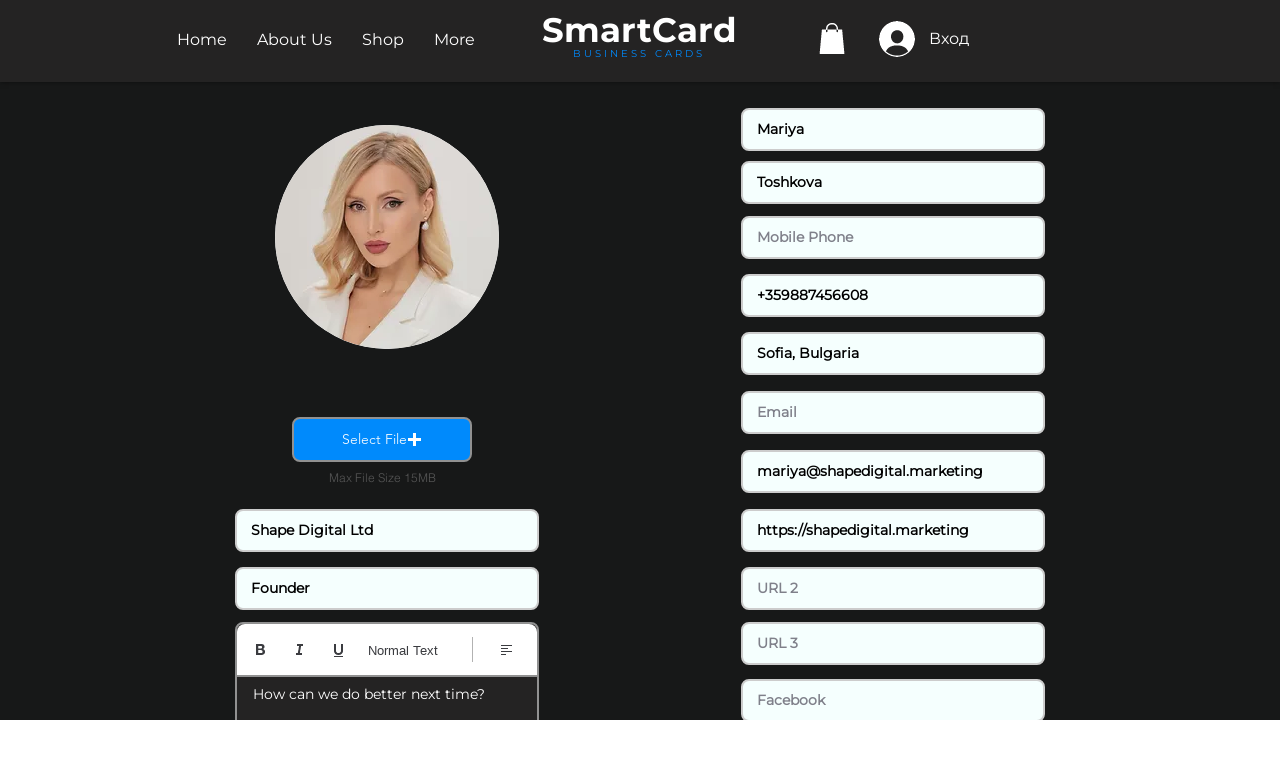

--- FILE ---
content_type: text/html; charset=utf-8
request_url: https://www.google.com/recaptcha/api2/aframe
body_size: 270
content:
<!DOCTYPE HTML><html><head><meta http-equiv="content-type" content="text/html; charset=UTF-8"></head><body><script nonce="NwXUiZJDCxveB7_R3yCOFQ">/** Anti-fraud and anti-abuse applications only. See google.com/recaptcha */ try{var clients={'sodar':'https://pagead2.googlesyndication.com/pagead/sodar?'};window.addEventListener("message",function(a){try{if(a.source===window.parent){var b=JSON.parse(a.data);var c=clients[b['id']];if(c){var d=document.createElement('img');d.src=c+b['params']+'&rc='+(localStorage.getItem("rc::a")?sessionStorage.getItem("rc::b"):"");window.document.body.appendChild(d);sessionStorage.setItem("rc::e",parseInt(sessionStorage.getItem("rc::e")||0)+1);localStorage.setItem("rc::h",'1769330466774');}}}catch(b){}});window.parent.postMessage("_grecaptcha_ready", "*");}catch(b){}</script></body></html>